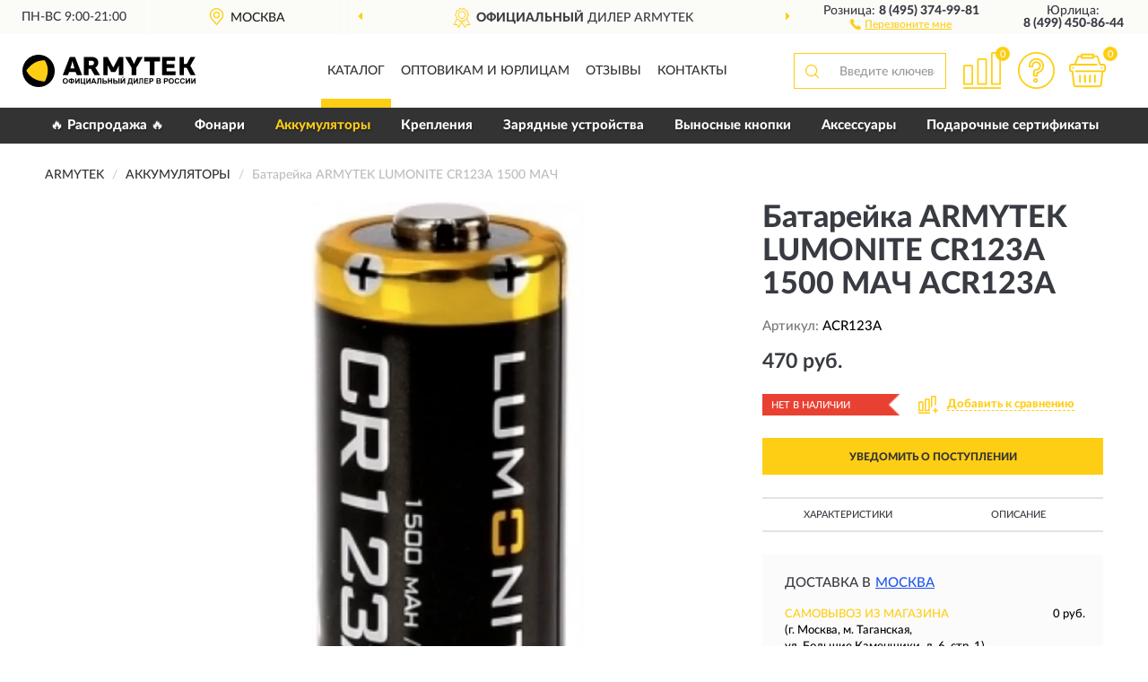

--- FILE ---
content_type: image/svg+xml
request_url: https://armytek-russia.ru/image/icon/icon_cart.svg
body_size: 769
content:
<?xml version="1.0" encoding="utf-8"?>
<!-- Generator: Adobe Illustrator 23.0.0, SVG Export Plug-In . SVG Version: 6.00 Build 0)  -->
<svg version="1.1" id="Layer_1" xmlns="http://www.w3.org/2000/svg" xmlns:xlink="http://www.w3.org/1999/xlink" x="0px" y="0px"
	 viewBox="0 0 512 512" style="enable-background:new 0 0 512 512;" xml:space="preserve">
<style type="text/css">
	.st0{fill:#fece15;stroke:#fece15;stroke-miterlimit:10;}
</style>
<g>
	<g>
		<circle class="st0" cx="58.2" cy="221.1" r="11.6"/>
	</g>
</g>
<g>
	<g>
		<circle class="st0" cx="453.8" cy="221.1" r="11.6"/>
	</g>
</g>
<g>
	<g>
		<path class="st0" d="M151.3,314.2c-7,0-11.6,4.7-11.6,11.6v93.1c0,7,4.7,11.6,11.6,11.6c7,0,11.6-4.7,11.6-11.6v-93.1
			C162.9,318.8,158.3,314.2,151.3,314.2z"/>
	</g>
</g>
<g>
	<g>
		<path class="st0" d="M221.1,314.2c-7,0-11.6,4.7-11.6,11.6v93.1c0,7,4.7,11.6,11.6,11.6c7,0,11.6-4.7,11.6-11.6v-93.1
			C232.7,318.8,228.1,314.2,221.1,314.2z"/>
	</g>
</g>
<g>
	<g>
		<path class="st0" d="M290.9,314.2c-7,0-11.6,4.7-11.6,11.6v93.1c0,7,4.7,11.6,11.6,11.6s11.6-4.7,11.6-11.6v-93.1
			C302.5,318.8,297.9,314.2,290.9,314.2z"/>
	</g>
</g>
<g>
	<g>
		<path class="st0" d="M360.7,314.2c-7,0-11.6,4.7-11.6,11.6v93.1c0,7,4.7,11.6,11.6,11.6s11.6-4.7,11.6-11.6v-93.1
			C372.4,318.8,367.7,314.2,360.7,314.2z"/>
	</g>
</g>
<g>
	<g>
		<path class="st0" d="M477.1,162.9h-38.4L410.8,71c-3.5-14-17.5-24.4-32.6-24.4h-29.1V34.9c0-7-4.7-11.6-11.6-11.6H174.5
			c-7,0-11.6,4.7-11.6,11.6v11.6h-18.6c-15.1,0-27.9,8.1-32.6,22.1l-38.4,94.3H34.9C15.1,162.9,0,178,0,197.8v46.5
			c0,19.8,15.1,34.9,34.9,34.9h1.2l19.8,178c2.3,18.6,17.5,31.4,34.9,31.4h330.5c17.5,0,32.6-12.8,34.9-31.4l19.8-178h1.2
			c19.8,0,34.9-15.1,34.9-34.9v-46.5C512,178,496.9,162.9,477.1,162.9z M186.2,46.5h139.6v23.3H186.2V46.5z M489.9,244.4h-1.2
			c0,7-4.7,11.6-11.6,11.6h-11.6H93.1c-7,0-11.6,4.7-11.6,11.6s4.7,11.6,11.6,11.6h359.6L432.9,455c-1.2,5.8-5.8,10.5-11.6,10.5
			H90.8c-5.8,0-10.5-4.7-11.6-10.5L58.2,266.5C57,260.7,52.4,256,46.5,256H34.9c-7,0-11.6-4.7-11.6-11.6v-46.5
			c0-7,4.7-11.6,11.6-11.6h46.5H384c7,0,11.6-4.7,11.6-11.6s-4.7-11.6-11.6-11.6H98.9l33.7-86.1c2.3-4.7,5.8-7,11.6-7h18.6v11.6
			c0,7,4.7,11.6,11.6,11.6h162.9c7,0,11.6-4.7,11.6-11.6V69.8h29.1c4.7,0,9.3,3.5,11.6,8.1L420.1,178c1.2,4.7,5.8,8.1,11.6,8.1h46.5
			c7,0,11.6,4.7,11.6,11.6L489.9,244.4L489.9,244.4z"/>
	</g>
</g>
</svg>
